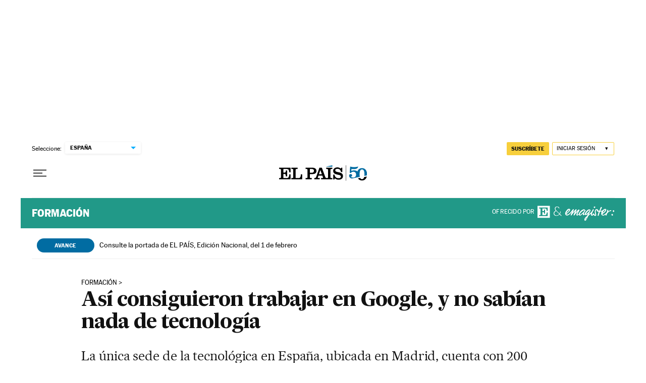

--- FILE ---
content_type: application/javascript; charset=utf-8
request_url: https://fundingchoicesmessages.google.com/f/AGSKWxW0E6Vlr615zs01AQyZ04VLsl3ktdKaRwDBTYNQw9uaMv_RChsUdo3kRUKOLWzc3gvK8sbUYOMFO9XYqz6kR2re93vLDognBYYdHIgWTR-hlbkBRD6F22QaC0QAuIAmdsdGRNDGSXNJil8WmDhoNB7PyH68akrGMuxFxpU_AnyqBxGmBEdRpA8HYK6q/_/ad-layering-/adsx_728./adaffiliate_/exitpopunder./ad-leaderboard.
body_size: -1287
content:
window['9acdc2db-8150-43ea-8024-6a80e84e71e8'] = true;

--- FILE ---
content_type: image/svg+xml
request_url: https://static.elpais.com/dist/resources/images/logos/commercial/ep_emagister_white.svg
body_size: 3306
content:
<?xml version="1.0" encoding="utf-8"?>

<svg version="1.1" id="Capa_1" xmlns="http://www.w3.org/2000/svg" xmlns:xlink="http://www.w3.org/1999/xlink" x="0px" y="0px"
	 viewBox="-27.6 398.4 225.7 44.5" style="enable-background:new -27.6 398.4 225.7 44.5;" xml:space="preserve">
<style type="text/css">
	.st0{fill:#FFFFFF;}
</style>
<g>
	<g>
		<path class="st0" d="M139.6,405.5c0.9,0,1.8-1,2.5-1.9c0.2-0.2,0.2-0.5,0.2-0.7c0-0.4-0.1-0.8-0.5-1.3c-0.3-0.3-1-0.5-1.6-0.5
			c-0.8,0-1.5,0.2-1.9,0.6c-0.4,0.4-0.5,1.1-0.5,1.6c0,0.4,0.1,0.9,0.3,1.3C138.3,405,138.9,405.5,139.6,405.5z M193.6,423.9
			c-0.7-0.4-1.2-1.1-2.1-1.1c-0.8,0-1.3,1-1.5,1.7c-0.2,0.8-0.3,1.1-0.3,1.3c0,0.5,0.5,0.7,1,1.3c0.3,0.4,0.5,0.8,1.4,0.8
			c0.6,0,1-0.2,1.7-0.5c0.3-0.2,0.4-1.3,0.4-1.4C194.2,425.2,193.9,424.1,193.6,423.9z M197.2,412.6c-0.8-0.6-1.1-0.7-1.5-0.7
			c-0.8,0-0.9,0-1.3,0.9c-0.2,0.5-0.8,0.9-0.8,2.4c0,0.8,0.7,1.3,1.6,1.5c0.3,0.1,0.9,0.3,1.2,0.3c0.2,0,1-0.4,1.4-1.8
			c0.1-0.3,0.2-1.2,0.2-1.4C198.1,413.4,197.6,412.9,197.2,412.6z M189.6,413c-0.7-0.8-1.8-1.1-2.8-1.1c-0.1,0-0.4,0-0.5,0.1
			c-1.4,0.5-3.3,1.5-5.4,3.1c-0.2,0.2-0.4,0.3-0.5,0.3c0,0,0,0-0.1,0c-0.1,0-0.1,0-0.1-0.1c0-0.1,0-0.2,0.2-0.6
			c0.2-0.5,0.3-1,0.2-1.6c0-0.6-0.2-1.2-0.6-1.9c-0.1-0.2-0.7-0.4-1.3-0.4c-0.9,0-1.5,0.5-1.5,0.8c0,0.3,0.4,0.6,0.4,0.9
			c0,0.1,0,0.3-0.1,0.6c-0.3,1.4-0.6,2.7-1.1,3.9c-0.5,1.4-1.2,2.3-1.7,2.8c-2.2,2.1-3.6,3.4-6.3,4.8c-1.8,0.9-2.3,1.1-3,1.1
			c-0.1,0-0.2,0-0.4,0c-0.3,0-0.6,0-0.9-0.3c-0.8-1.1-0.6-1.9-0.6-2.5c0-0.1,0.3-0.3,0.5-0.5c3.3-1.8,5.8-4,8.5-7
			c0.5-0.6,0.9-1,1.2-1.8c0.5-0.9,0.9-1.8,0.9-2.7c0-1.5-0.8-2.2-1.2-2.4c-0.8-0.3-1.3-0.4-2.4-0.4c-1.3,0-2.3,0.4-3.1,1l0,0
			c-0.1,0-0.1,0.1-0.2,0.1c0,0-0.1,0-0.1,0.1c-1.8,1.2-3.9,2.8-4.1,2.9c-1.3,0.8-3.5,1.6-5.2,1.9c-0.4,0.1-0.9,0.1-1,0.1
			c-0.1,0-0.2,0-0.2-0.1c0-0.1,0.5-1.6,0.9-2.4c1.2-2.6,3.1-5.2,3.6-8.1c0-0.2,0-0.3,0-0.4c0-0.1-0.2-0.2-0.3-0.3
			c-0.5-0.2-1.1-0.3-1.5-0.3c-0.4,0-0.5,0.2-1.1,0.2c-0.2,0-0.2,0-0.4,0.5c-1.3,2.8-2.4,5.7-3.3,8.1c-0.3,0.8-0.5,1.4-0.6,1.8
			c-0.1,0.3-0.3,0.5-0.7,0.5c-0.7,0-1.9-0.3-2.6-0.9c-0.3-0.3-0.7-1.1-1.1-1.8c-0.1-0.3-0.3-0.6-0.5-0.9l0,0c0,0-0.1-0.1-0.1-0.1h0
			c-0.8-0.8-1.7-1.3-3.7-1.3c-0.7,0-2.3,0.7-3.5,2.4c-0.9,1.4-1.4,3.6-1.4,4.6c0,0.8,0.7,6.5,1.2,9c0.2,0.9,0.2,1,0.2,1.2
			c0,0.2-0.2,0.3-0.4,0.3c-0.2,0-0.4-0.1-0.8-0.4c-1.1-1-1.6-2.3-2.4-3.4l0,0c-0.4-0.6-0.3-0.4-0.6-0.8c-0.2-0.2-0.6-0.5-1-0.5
			c-0.2,0-0.5,0.1-0.7,0.4c0,0,0,0,0,0.1l0,0l0,0c-0.1,0.1-0.1,0.1-0.2,0.2c-1.1,1.4-2.3,3.5-3.1,3.5c-0.7,0-0.7-0.9-0.7-1.2
			c0-0.6,0.3-2,0.9-3.7c0.5-1.4,1.6-4,2.3-5.4c0.9-1.9,2.5-2.8,2.5-4.8c0-0.3-0.1-0.5-0.3-0.6c-0.3-0.2-0.8-0.3-1.2-0.3
			c-0.7,0-1.6,0.2-1.9,1c-0.5,1-0.9,2-1.4,2.9l0,0c-0.5,0.9-2,4-4.8,6.4c-2,1.7-3.2,3.1-5.2,4.7c-0.1,0-0.2,0-0.2-0.2
			c0-0.4,1-3.1,5-10.2c0.3-0.5,0.3-0.9,0.3-1.5c0-0.5-0.1-0.9-0.4-1.3c-0.8-1.1-2.3-1.6-4-1.6c-0.2,0-3.3,0.3-7.4,4.8
			c-1.4,1.5-3.3,4-3.8,4.9c-0.7,1.4-1.2,2.5-1.3,2.8c-0.4,0.8-1.1,1.7-1.7,1.7c-0.3,0-0.5-0.2-0.7-0.6c-1.4-2.7,3.1-8,4.8-10.2
			c0.1-0.1,0.2-0.3,0.2-0.4c0-0.1,0-0.1-0.1-0.2c-0.3-0.5-0.9-0.5-1.1-0.5c-0.4,0-0.8-0.3-0.9-0.7c-0.1-0.2-0.4-0.6-0.6-0.8
			c-0.7-0.7-1.5-1.1-2.4-1.1c-0.3,0-0.6,0-0.9,0.1c-2.3,0.6-4.3,1.6-6.2,3c-1.2,0.8-3.3,2.4-5.6,5.7c-1.3,1.9-1.8,3.2-2.1,4
			c-0.2,1.1-2.4,2.8-3.4,2.8c-0.2,0-0.3,0-0.4-0.1c-0.5-0.4-0.2-1.5,0.2-2.6c0.9-2.3,3.2-5.6,4.4-8.2c0.9-1.5,0.6-1.5,0.8-2.2
			c0.1-0.4,0.1-0.7-0.1-1c-0.1-0.2-0.8-0.4-1.2-0.5c-0.3-0.1-0.5-0.2-0.7-0.2c-0.1,0-0.2,0-0.3,0c-0.2,0-0.6,0.2-0.7,0.3
			c-2.3,1.7-4.9,4.2-7.9,7.9c-0.1,0.2-0.2,0.2-0.3,0.2c-0.1,0-0.1-0.3,0-0.6c0.4-1.1,0.9-2.5,1.3-3.6c0.1-0.3,0.5-1,0.6-1.2
			c0.6-0.8,0.9-1.8,0.9-2.8c0-0.4-0.5-0.8-1.1-1c-0.2-0.1-0.4-0.1-0.6-0.1c-0.3,0-0.7,0.1-1,0.4c-2.6,2.3-5.8,5.7-8.3,8.8
			c-0.1,0.2-0.3,0.3-0.3,0.3c-0.1,0-0.1-0.2,0.1-0.5c0.8-2.1,2.6-6.2,3.1-7.6c0.2-0.5-0.1-0.9-0.5-1.2c-0.3-0.2-0.6-0.2-0.9-0.2
			c-0.2,0-0.5-0.2-0.7-0.2c-0.1,0-0.2,0-0.2,0c-0.4,0.1-0.4,0.5-0.9,1c-3.2,3.8-10.6,14.9-16.8,14.9c-0.1,0-0.3,0-0.4,0
			c-0.3,0-0.6,0-0.9-0.2c-0.4-0.2-0.8-0.5-0.8-1.1c0-0.1,0-0.2,0.2-0.3c3.3-1.8,6.3-5.1,9-8.1c0.5-0.6,0.9-1,1.2-1.8
			c0.5-0.9,0.9-1.8,0.9-2.7c0-1.5-0.8-2.2-1.2-2.4c-0.8-0.3-1.3-0.4-2.4-0.4c-1.9,0-3.5,1-4.2,1.7c-3,3.1-5.6,6.4-6.7,10.3
			c-0.2,0.5-0.2,0.9-0.2,1.3c0,0.7,0.2,2.2,0.5,2.9c0.4,1.3,1.8,3.6,4.9,3.6c4.5,0,10.4-5.8,13.3-9.7c0.2-0.3,0.4-0.4,0.6-0.4
			c0.1,0,0.2,0.1,0.1,0.4c-1,2.6-2.3,5-3.1,7.9c-0.3,0.9,0.6,1.7,1.4,1.7c0.4,0,0.8-0.2,1.1-0.6c1.9-3.4,8-10.6,9.9-11.8
			c0,0,0,0,0,0c0.1,0,0.1,0.2,0,0.4c-0.6,1.5-1.2,3.1-1.7,4.6c-0.3,0.9-0.6,1.7-0.9,2.6c-0.3,0.9-1.2,2.7-1.3,3.5
			c0,0.4,0.4,0.6,0.4,0.7c0.3,0.3,0.7,0.4,1,0.4c0.2,0,0.4,0,0.5-0.1c0.2-0.1,0.7-0.3,0.9-0.5c2.7-3.9,6.3-8.3,9.3-11.2
			c0.1-0.1,0.1-0.1,0.2-0.1c0.1,0-0.3,0.8-0.4,1c-1,1.9-2.2,3.8-2.9,5.6c-0.5,1.3-0.7,2.5-0.8,3.6c-0.1,1,1.1,2.1,2.2,2.1
			c1.4,0,2.2-0.9,3.5-1.8c0.4-0.3,0.9-0.7,1.1-0.7c0,0,0.1,0,0.1,0c0.2,0,0.3,0,0.4,0.3c0.2,0.4,0.4,1.1,1,1.5c0,0,0.1,0,0.1,0
			c0.6,0.4,1,0.5,1.4,0.6c0.3,0,0.5,0.1,0.8,0.1c0.2,0,0.3,0,0.4,0c1.4-0.4,2.6-1,4.6-2.9l2.1-1.9c0.4-0.4,0.8-0.7,0.9-0.7
			c0.2,0,0.2,0,0.2,0.2c0,0.1,0,4.1,2.4,4.1c0.1,0,0.1,0,0.2,0c1.5-0.1,2.3-2.1,3.1-2.1c0.3,0,0.6,0.3,1,0.9c0.2,0.5,1,0.8,2,0.8
			c0,0,0.1,0,0.1,0c0.1,0,0.4,0,0.7-0.1c1.9,0,3.6-1.8,5.3-3.5c0.2,0,0.2,0,0.2,0.1c-1.5,3.3-1.4,4.2-2.2,5.7
			c-0.6,1.1-4.5,3.8-6.4,6.7c-1.9,2.9-1.7,4.9-1.7,5.8c0,0.3,0,0.6,0.1,0.8c0.2,0.7,1.3,1.1,2,1.1c1.5,0,2.1,0,2.9-1.5
			c0.4-0.7,3-5,4.4-8.3c1.8-4.1,3.4-6,9-10.3c0.1-0.1,0.3-0.2,0.4-0.2c0.1,0,0.2,0.1,0.2,0.3l0,0c0,0.3-0.1,0.6-0.1,0.9
			c0,0.5,0,1.1,0.2,1.6c0.4,1.4,1.8,3,2.9,3c1.8,0,3.6-1.8,4.1-2.7c0,0,0.1-0.2,0.3-0.2c0.1,0,0.2,0.1,0.3,0.3c0,0,0,0,0,0
			c1.1,1.3,2.5,2.4,4.2,3.1c0.2,0.1,0.6,0.2,1,0.2c1.1,0,1.8-0.7,2.5-1.4c0.2-0.2,0.3-0.4,0.3-0.7c0.1-3.1-0.9-5.8-1.2-8.7
			c-0.1-0.5-0.3-2.2-0.3-2.4c0-0.5,0-0.7,0.1-1c0.3-1.8,1.8-3.9,2.4-3.9c0.3,0,0.7,0.3,0.9,0.5c0.2,0.3,0.3,0.7,0.3,1
			c0,0.5,0,1.2-0.1,1.5c0,0.1-0.1,0.4-0.1,0.5c0.4,2.2,4.1,1.4,5.4,2.1c0.2,0.1,0.2,0.2,0.2,0.2c0,0.1-0.1,0.2-0.1,0.3
			c-1.2,2.9-2,6.2-2.9,9.1c-0.1,0.3-0.2,0.8-0.2,1.1c0,0.3,0.1,0.7,0.4,0.9c0.3,0.2,0.9,0.4,1.4,0.4c0.2,0,0.4,0,0.6-0.1
			c0.5-0.3,0.9-1.3,1-1.6c0.2-1.9,1.6-5.1,1.8-6.4c0.1-0.4,0.3-0.8,0.4-1.2c0.2-0.6,0.3-1.3,0.7-1.8c0.2-0.3,0.4-0.5,0.7-0.6
			c0.6-0.2,1.7-0.4,3.5-0.9c0.1,0,0.4-0.1,0.6-0.1c0.1,0,0.2,0,0.3,0c0.1,0.1,0.3,0.5,0.1,0.9l0,0c-0.3,0.7-0.5,1.4-0.7,2.1
			c-0.2,0.5-0.4,2.4-0.4,2.7c0,0.7,0,1.9,0.3,2.7c0.4,1.3,1.2,2.2,1.9,2.6c1.2,0.7,2.6,1.1,3,1.2c0.3,0,0.7,0,1,0
			c0.5,0,0.9-0.1,1.3-0.3c2.1-1,2.9-1.5,4-2.4c0.1-0.1,0.8-0.7,1-0.7c0,0,0,0,0,0c0.1,0.1-0.1,0.3-0.1,0.5v0
			c-0.1,0.2-0.1,0.3-0.1,0.5c0,0.5,0.4,1.1,0.7,1.4c0.3,0.3,0.5,0.8,1.2,0.8c0.2,0,0.5-0.1,0.7-0.3c0.3-0.2,0.7-0.8,0.9-1.5
			c1.3-5.8,5.6-9.3,9.9-11.2c0.3-0.1,0.4-0.2,0.5-0.2c0,0,0.1,0,0.1,0c0.5,0,1.2,0.4,1.8,0.4c0.3,0,1.4-0.6,1.3-1.7
			C189.8,413.5,189.8,413.2,189.6,413z M169.6,411.4c0.4-0.3,0.4-0.2,0.8-0.5c0.2-0.2,0.5-0.3,0.8-0.3c0.2,0,0.2,0.2,0.2,0.5
			c0,0.7-1.1,2.6-1.6,3.3c-1.8,2.1-3.1,3.1-5.4,4.8c-0.1,0.1-0.2,0.1-0.3,0.1c0,0-0.1,0-0.1-0.2
			C164.9,415.7,167.1,413.6,169.6,411.4z M63.7,411.4c0.4-0.3,0.4-0.2,0.8-0.5c0.2-0.2,0.5-0.3,0.8-0.3c0.2,0,0.2,0.2,0.2,0.5
			c0,0.7-0.4,1.2-0.7,1.8c-0.5,0.8-0.4,0.9-0.9,1.6c-1.8,2.1-3.7,4.1-6,5.9c-0.1,0.1-0.2,0.1-0.3,0.1c0,0-0.1,0-0.1-0.2
			C58.4,416.8,61.2,413.6,63.7,411.4z M101,423.3c-1.4,1.2-3.1,1.9-3.4,1.9c-0.7,0-0.9-0.6-0.9-1c0-1.1,1.3-3.3,2.9-5.3
			c2.2-2.6,5.1-4.7,8.8-6.6c0.5-0.3,1.1-0.4,1.2-0.4c0.7,0,0.9,0.5,0.9,0.8c0,0.2-0.1,0.5-0.2,0.6c-0.4,0.4-0.7,1.3-1,1.7
			C107.5,417.5,104.8,420.1,101,423.3z M117.8,433.2c-0.3,0.5-3,5.4-3.4,6c-0.2,0.2-0.4,0.5-0.6,0.5c0,0-0.1,0-0.1,0
			c-0.1,0-0.3-0.3-0.2-1c0.2-1.4,3-4.8,4.1-5.5c0.2-0.1,0.3-0.2,0.3-0.2C118,432.9,117.9,433,117.8,433.2z M116.2,422.9
			c-0.3,0.2-0.6,0.2-0.8,0.2c-0.2,0-0.5-0.2-0.5-0.3c0-0.2,0.2-0.9,0.5-1.4c0.8-1.9,3.9-5.4,6-7.3c0.5-0.5,0.9-0.5,1.6-1.1
			c0.5-0.4,1.1-0.8,1.8-0.8c0.2,0,0.5,0,0.7,0.1c0.4,0.2,0.4,0.3,0.4,0.4c0,0.1,0.1,0.2,0.1,0.2c0,0.1,0,0.1-0.1,0.3
			C123.5,416.6,119.7,420.7,116.2,422.9z"/>
	</g>
</g>
<g>
	<path class="st0" d="M30.5,401.2c0.8,0,1.7,0.1,2.4,0.4c0.8,0.3,1.4,0.7,2,1.2s1,1.1,1.3,1.7c0.3,0.7,0.5,1.3,0.5,2
		c-0.2,0-0.3,0.1-0.5,0.1c-0.3,0.1-0.5,0.1-0.7,0.1c-0.1,0-0.2,0-0.3-0.1s-0.2-0.2-0.2-0.3c-0.1-0.3-0.2-0.7-0.5-1.1
		c-0.2-0.4-0.5-0.8-0.9-1.2c-0.4-0.4-0.8-0.7-1.4-1c-0.6-0.3-1.2-0.4-1.9-0.4c-0.8,0-1.5,0.1-2.1,0.4c-0.6,0.2-1.2,0.6-1.6,1
		c-0.4,0.4-0.8,0.9-1,1.5c-0.2,0.6-0.4,1.2-0.4,1.9c0,1,0.3,2,0.8,3c0.5,1,1.4,2,2.5,3.1l8.5,8.4c0.6-0.9,1-1.9,1.4-2.9
		c0.3-1,0.6-1.9,0.7-2.9c0-0.2,0.1-0.3,0.2-0.4c0.1-0.1,0.2-0.1,0.3-0.1h1c0,1.2-0.3,2.4-0.7,3.7c-0.4,1.3-1,2.5-1.8,3.6l5.7,5.5
		h-1.7c-0.2,0-0.4,0-0.6-0.1c-0.1-0.1-0.3-0.2-0.5-0.3l-3.9-3.8c-0.6,0.7-1.2,1.3-1.9,1.8c-0.7,0.6-1.4,1-2.2,1.4
		c-0.8,0.4-1.6,0.7-2.6,0.9c-0.9,0.2-1.9,0.3-2.9,0.3c-0.9,0-1.9-0.2-2.8-0.5c-0.9-0.3-1.8-0.8-2.5-1.4c-0.7-0.6-1.3-1.4-1.8-2.3
		c-0.4-0.9-0.7-1.9-0.7-3c0-0.9,0.2-1.8,0.5-2.6c0.3-0.8,0.8-1.6,1.3-2.3s1.2-1.3,2-1.9c0.8-0.5,1.6-1,2.5-1.3c-0.9-1-1.6-2-2-3
		c-0.4-1-0.7-2-0.7-3.1c0-0.9,0.2-1.7,0.5-2.5s0.8-1.4,1.4-2c0.6-0.6,1.3-1,2.1-1.3C28.5,401.4,29.4,401.2,30.5,401.2z M21.8,421.4
		c0,1,0.2,1.8,0.6,2.5c0.4,0.7,0.9,1.3,1.5,1.8c0.6,0.5,1.3,0.9,2,1.1c0.7,0.2,1.4,0.4,2.2,0.4c0.9,0,1.7-0.1,2.5-0.3
		c0.8-0.2,1.5-0.5,2.2-0.8s1.3-0.8,1.9-1.3c0.6-0.5,1.1-1,1.6-1.6l-8.7-8.6c-0.1-0.1-0.1-0.1-0.2-0.2c-0.8,0.4-1.6,0.8-2.3,1.3
		s-1.3,1-1.7,1.6c-0.5,0.6-0.8,1.3-1.1,1.9C21.9,420,21.8,420.7,21.8,421.4z"/>
</g>
<path class="st0" d="M-27.6,399.2v35.2H8.6v-35.2H-27.6z M2.3,414h-2.8c-0.6-5.1-1-7.2-6.1-7.2h-6.7v7.9h2c2.3,0,3.3-1.1,3.3-4.2
	V410h2.8v12.6H-8v-0.9c0-3.1-1-4.2-3.3-4.2h-2v8.8h7.6c3.5,0,4.8-2.2,5.2-7.8h2.8v10.6h-25v-2.8h2.1c1.3,0,2-0.4,2-2.6v-14.7
	c0-1.6-0.5-2.1-2.4-2.1h-1.7V404h25V414z"/>
</svg>


--- FILE ---
content_type: image/svg+xml
request_url: https://static.elpais.com/dist/resources/images/sections/formacion/logo-emagister.svg
body_size: 1991
content:
<?xml version="1.0" encoding="utf-8"?>

<svg version="1.1" id="Capa_1" xmlns="http://www.w3.org/2000/svg" xmlns:xlink="http://www.w3.org/1999/xlink" x="0px" y="0px"
	 width="87px" height="29.9px" viewBox="0 0 87 29.9" style="enable-background:new 0 0 87 29.9;" xml:space="preserve">
<style type="text/css">
	.st0{fill-rule:evenodd;clip-rule:evenodd;fill:#FFFFFF;}
</style>
<path class="st0" d="M71,18.1c-0.2,0.1-0.3,0.2-0.5,0.3c-0.8,0.5-1.5,1-2.4,1.5c-1.8,0.9-4.5-0.7-4.6-2.7c-0.1-1.2,0.1-2.4,0.5-3.6
	c0.1-0.2,0-0.5,0.1-0.7c-0.2,0-0.5,0-0.7,0c-0.6,0.1-1.1,0.3-1.7,0.4c-0.4,0.1-0.7,0.3-0.8,0.8c-0.5,1.7-1.1,3.5-1.5,5.2
	c-0.2,0.9-0.7,1.3-1.4,1c-0.4-0.1-0.6-0.4-0.5-0.8s0.1-0.7,0.3-1c0.5-1.6,1-3.2,1.5-4.8c0.1-0.3,0-0.5-0.3-0.5
	c-0.5-0.1-0.9-0.1-1.3-0.2s-0.7-0.1-1-0.3c-0.4-0.2-0.6-0.5-0.5-1c0.1-0.4,0-0.9,0-1.3c0-0.2-0.3-0.4-0.5-0.5
	c-0.1,0-0.4,0.1-0.5,0.3c-0.9,1.1-1.2,2.4-0.9,3.8c0.3,1.4,0.5,2.8,0.7,4.3c0.1,0.7,0.1,1.4-0.6,1.9c-0.6,0.4-1.1,0.5-1.7,0.2
	c-0.7-0.4-1.4-1-2.1-1.5c-0.1-0.1-0.2-0.3-0.4-0.5c-0.2,0.2-0.3,0.4-0.4,0.5c-0.5,0.4-1.1,0.9-1.6,1.2c-0.5,0.3-1,0.1-1.4-0.3
	c-0.7-0.6-1-1.4-1-2.3c0-0.2,0-0.4,0-0.8c-0.2,0.1-0.4,0.2-0.5,0.3c-0.9,0.8-1.9,1.5-2.8,2.4c-1,0.9-1.7,2.1-2.3,3.3
	c-0.9,1.8-1.8,3.5-2.7,5.3c-0.5,0.8-1.7,1.1-2.5,0.6c-0.2-0.2-0.4-0.6-0.4-0.9c-0.1-1.6,0.5-3,1.5-4.2c0.8-0.9,1.6-1.7,2.5-2.5
	c0.5-0.5,0.9-1,1.1-1.7c0.3-0.8,0.6-1.6,0.9-2.6c-0.2,0.1-0.3,0.1-0.3,0.2c-0.4,0.4-0.8,0.8-1.3,1.1c-0.7,0.6-1.5,0.8-2.3,0.8
	c-0.5,0-0.8-0.2-1.1-0.6c-0.3-0.5-0.5-0.5-0.9-0.1c-0.2,0.2-0.5,0.5-0.7,0.7c-0.6,0.5-1.4,0.3-1.8-0.4c-0.2-0.4-0.3-0.8-0.4-1.3
	c0-0.2,0-0.4-0.1-0.7c-0.2,0.2-0.4,0.3-0.5,0.4c-0.7,0.6-1.3,1.2-2,1.8c-0.6,0.4-1.2,0.8-1.9,1c-0.9,0.3-1.8-0.1-2.3-1
	c-0.2-0.5-0.4-0.5-0.8-0.2c-0.5,0.4-1,0.7-1.5,1s-1.1,0.4-1.7,0c-0.4-0.3-0.6-0.7-0.5-1.2c0.1-1.3,0.6-2.4,1.2-3.5
	c0.4-0.7,0.8-1.4,1.2-2.1l-0.1-0.1c-0.1,0.1-0.3,0.3-0.4,0.4c-1.8,1.8-3.4,3.8-4.9,5.9c-0.2,0.2-0.4,0.4-0.6,0.6
	c-0.3,0.2-0.7,0.1-1-0.2c-0.3-0.3-0.2-0.5-0.1-0.8c0.7-1.8,1.4-3.6,2.1-5.4c0.1-0.2,0.1-0.4,0.1-0.6c-0.2,0.2-0.4,0.3-0.6,0.5
	c-1.9,1.9-3.7,4-5.2,6.4c-0.3,0.5-0.6,0.6-1.1,0.4c-0.4-0.2-0.6-0.6-0.4-1c0.5-1.4,1.1-2.8,1.6-4.1c0.1-0.2,0.1-0.3,0.2-0.5L12.4,14
	c-0.2,0.2-0.3,0.3-0.5,0.5c-1.4,1.7-2.9,3.3-4.8,4.4c-0.7,0.4-1.5,0.8-2.3,1c-1.9,0.4-3.3-0.8-3.7-2.7c-0.2-1,0-1.9,0.4-2.8
	c0.9-2,2.2-3.7,3.8-5.2c1-0.9,2.3-1.1,3.6-0.7c0.6,0.2,1.1,1,0.8,1.8c-0.3,0.8-0.6,1.6-1.1,2.2c-1.6,1.8-3.2,3.6-5.3,4.9
	C3,17.6,3,17.8,3.2,18c0.2,0.2,0.6,0.3,0.9,0.4c1,0.1,1.9-0.3,2.7-0.8c1.8-1.1,3.2-2.7,4.6-4.4c1.1-1.3,2.1-2.6,3.1-4
	c0.3-0.3,0.8-0.4,1.3-0.1c0.4,0.2,0.4,0.5,0.3,0.9c-0.5,1.3-1,2.6-1.5,3.8c-0.1,0.2-0.2,0.4-0.1,0.7c0.1-0.1,0.2-0.3,0.3-0.4
	c1.5-1.6,3-3.2,4.5-4.7c0.2-0.2,0.4-0.3,0.6-0.4c0.6-0.2,1.2,0.4,1,1c-0.1,0.3-0.2,0.6-0.3,1c-0.4,1.1-0.9,2.1-1.3,3.2
	c0,0.1,0,0.1,0,0.4c0.2-0.2,0.3-0.4,0.5-0.5c1.4-1.4,2.7-2.8,4.1-4.1c0.5-0.5,1.1-0.6,1.7-0.2c0.2,0.1,0.4,0.4,0.4,0.6
	c-0.1,0.5-0.2,0.9-0.4,1.3c-0.7,1.3-1.5,2.6-2.2,3.9c-0.3,0.6-0.6,1.3-0.8,2c-0.2,0.6,0.2,0.9,0.8,0.6c0.8-0.4,1.3-0.9,1.7-1.8
	c1.6-3.7,4.3-6.2,8.1-7.4c0.8-0.3,1.7,0.1,2.2,0.9c0.2,0.3,0.4,0.5,0.8,0.6c0.5,0.1,0.6,0.3,0.3,0.8c-0.7,1.1-1.5,2.1-2.2,3.2
	c-0.3,0.5-0.4,1.1-0.6,1.7c0,0.1,0,0.2,0,0.3c0,0.4,0,0.9,0.5,1c0.4,0.1,0.7-0.3,0.9-0.6c0.1-0.2,0.2-0.3,0.3-0.5
	c1-2.4,2.7-4.4,4.7-6c0.6-0.5,1.4-0.9,2.1-1.2c0.9-0.4,1.8-0.1,2.5,0.4s0.9,1.3,0.4,2.2c-0.8,1.5-1.6,3-2.4,4.5
	c-0.2,0.4-0.4,0.9-0.6,1.4l0.1,0.1c0.2-0.1,0.3-0.2,0.4-0.4c1-0.9,2-1.8,2.9-2.7c1.2-1.1,2-2.4,2.7-3.9c0.2-0.4,0.4-0.8,0.6-1.3
	c0.3-0.7,0.9-0.9,1.6-0.7c0.4,0.1,0.5,0.4,0.4,0.7c-0.2,0.5-0.4,1-0.7,1.5c-1.3,1.9-2.1,4-2.6,6.2c0,0.1-0.1,0.2,0,0.3
	c0.1,0.3,0.2,0.5,0.3,0.7c0.2-0.1,0.5-0.2,0.7-0.3c0.5-0.5,0.9-1.1,1.3-1.7c0.4-0.5,0.8-0.6,1.3,0c0.3,0.4,0.5,0.8,0.8,1.3
	c0.3,0.4,0.6,0.8,0.9,1.1c0.1,0.1,0.4,0.1,0.6,0.2c0-0.2,0.1-0.4,0.1-0.5c-0.2-1.4-0.4-2.9-0.7-4.3c-0.2-1.4-0.1-2.7,0.6-3.9
	c0.7-1.4,1.9-1.9,3.3-1.5c0.6,0.2,1.2,0.5,1.4,1.2c0.3,0.8,0.9,1.4,1.8,1.6c0.5,0.1,0.7-0.1,0.8-0.5c0.7-1.8,1.4-3.7,2.2-5.5
	c0.2-0.6,1.5-0.7,1.9-0.3c0.1,0.1,0.1,0.3,0,0.4c-0.3,0.8-0.6,1.7-0.9,2.5c-0.5,1.1-1,2.1-1.6,3.2c-0.1,0.2-0.1,0.3-0.2,0.6
	c1.5-0.2,2.8-0.6,4-1.4c0.7-0.5,1.4-1,2.2-1.5C69.1,8.3,70,8.1,71,8.3c1.2,0.2,1.7,1,1.3,2.2c-0.2,0.7-0.6,1.4-1,1.9
	c-1.4,1.7-3,3.2-5,4.3c-0.5,0.3-0.6,0.6-0.4,1.2s0.4,0.8,1,0.8c0.4,0,0.7-0.1,1-0.2c1.9-0.8,3.4-2,4.7-3.5c0.8-0.9,1-2.1,1.3-3.3
	c0.1-0.4,0-0.8,0-1.2c0-0.1,0-0.3,0.1-0.4c0.3-0.4,1.5-0.4,1.6,0.3c0.1,0.5,0.1,1,0.1,1.5c0,0.2-0.1,0.4-0.2,0.7
	c0.3-0.2,0.4-0.3,0.5-0.3c0.9-0.5,1.8-1.1,2.8-1.6c0.7-0.4,1.4-0.2,2,0.3c0.4,0.3,0.4,0.6,0.2,1c-0.2,0.4-0.5,0.7-0.9,0.5
	c-0.8-0.3-1.4,0-2,0.4c-2.5,1.4-4.3,3.4-5,6.2c-0.2,0.8-0.7,1.2-1.1,1.1c-0.5-0.1-1-1-0.9-1.6C71,18.3,71,18.3,71,18.1L71,18.1z
	 M65.8,14.7l0.1,0.1c1.4-1.1,2.9-2.1,3.8-3.8c0.1-0.3,0.3-0.5,0.3-0.8c0-0.2,0-0.4,0-0.5c-0.2,0-0.4,0-0.5,0.1
	c-1.6,1.1-3,2.5-3.7,4.4C65.9,14.4,65.9,14.6,65.8,14.7L65.8,14.7z M2.9,15.5c0.2-0.1,0.4-0.2,0.5-0.4c0.8-0.8,1.7-1.6,2.5-2.5
	c0.5-0.6,1-1.3,1.4-2c0.2-0.3,0.2-0.6,0.3-1C6,9.8,2.9,13.8,2.9,15.5L2.9,15.5z M42.6,10.4c-0.3,0.1-0.5,0.2-0.8,0.4
	c-1,0.6-1.9,1.4-2.6,2.3c-0.9,1-1.8,2-2.2,3.3c-0.1,0.2,0,0.4,0,0.6c0.2,0,0.5,0,0.7-0.1c0.1,0,0.2-0.1,0.3-0.2
	c2.1-1.5,3.8-3.4,5.2-5.5c0.1-0.1,0.1-0.4,0.1-0.5C43.1,10.6,42.8,10.5,42.6,10.4z M26,17.4c0,0.8,0.3,1.1,0.8,0.8
	c0.9-0.5,1.8-1.1,2.6-1.8c1.8-1.5,3.5-3.1,4.5-5.2c0.1-0.2,0.2-0.5,0.1-0.7c-0.1-0.1-0.4-0.2-0.7-0.1c-0.2,0-0.4,0.1-0.6,0.2
	c-0.9,0.5-1.8,1-2.6,1.6c-1.5,1.1-2.7,2.4-3.6,4C26.3,16.7,26.2,17.1,26,17.4z M38.6,23L38.6,23c-0.2,0-0.3,0-0.4,0.1
	c-0.7,0.9-1.4,1.7-2,2.6c-0.1,0.2-0.2,0.4-0.2,0.6c0,0.2,0.1,0.3,0.2,0.5c0.1-0.1,0.3-0.1,0.4-0.2C37.2,25.4,37.9,24.2,38.6,23z
	 M51.6,4c0.9,0,1.3,0.3,1.4,0.9c0.1,0.7-1.1,1.7-1.8,1.6c-0.6-0.1-0.8-0.4-0.9-1c-0.1-0.7,0.2-1.2,0.7-1.4C51.3,4.1,51.5,4,51.6,4
	L51.6,4z M85.9,11.7c0,1-0.5,1.8-1.1,1.7c-1.1-0.2-1.5-0.4-1.5-1.2c0.1-0.8,0.7-1.8,1.2-1.7C85.2,10.5,85.9,11.2,85.9,11.7z
	 M83.6,18.7c0,0.5-0.1,0.9-0.7,1.1s-1,0.1-1.4-0.4c-0.2-0.2-0.5-0.5-0.5-0.8c0-0.5,0.2-0.9,0.4-1.4c0.2-0.4,0.6-0.5,1-0.3
	C83.2,17.3,83.6,17.9,83.6,18.7L83.6,18.7z"/>
</svg>
